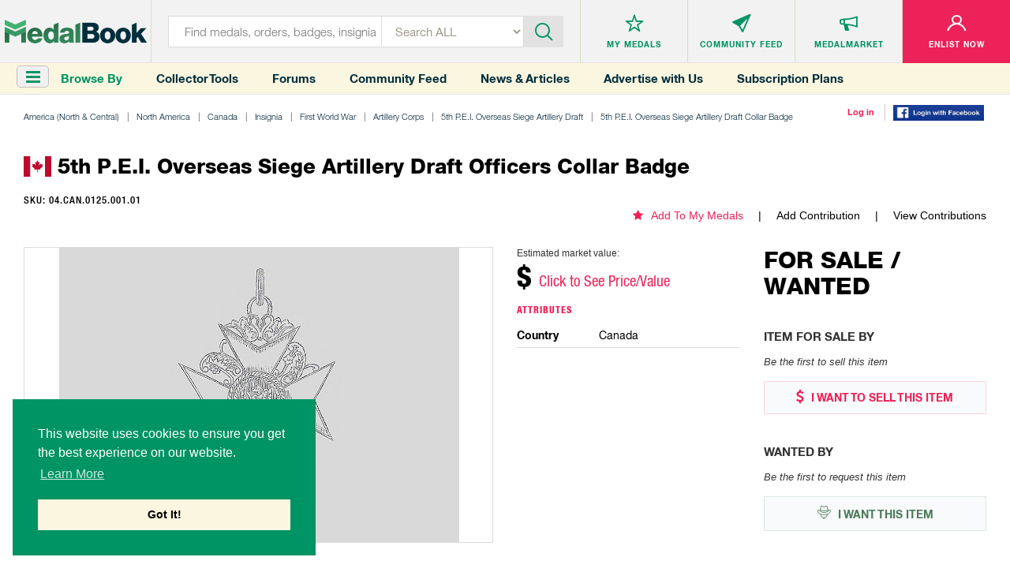

--- FILE ---
content_type: text/html; charset=utf-8
request_url: https://medalbook.herokuapp.com/americas-north/north-america/canada-1/insignia-4/first-world-war--1/artillery-1/5th-p-e-i--overseas-siege-artillery-draft-1/5th-p-e-i--overseas-siege-artillery-draft-collar-badge-554/5th-p-e-i--overseas-siege-artillery-draft-officers-collar-badge-1
body_size: 33663
content:
<!DOCTYPE html>
<html lang="en">
  <script async src="https://www.googletagmanager.com/gtag/js?id=UA-133495694-1"></script>
<script>
    window.dataLayer = window.dataLayer || [];
    function gtag(){dataLayer.push(arguments);}
    gtag('js', new Date());
    gtag('config', 'UA-133495694-1');
</script>

<script>
    var addGoogleEvent = function (eventCategory, eventAction, eventLabel, eventValue, forwardLink = null) {
        gtag('event', eventAction, {
            'event_category': eventCategory,
            'event_label': eventLabel,
            'event_value': eventValue,
        });

        if (forwardLink){
            setTimeout(function(){
                window.open(forwardLink, '_blank').focus();
            }, 500);
        }
    };
</script>

  <head>
    <meta charset="utf-8">
<meta http-equiv="X-UA-Compatible" content="IE=edge">
<meta name="viewport" content="width=device-width, initial-scale=1">
<meta name="format-detection" content="telephone=no">
<meta name="keywords" content="">

<title>MedalBook  - 5th P.E.I. Overseas Siege Artillery Draft Officers Collar Badge</title>

<meta name="twitter:card" value="summary">

<meta property="og:site_name" content="Medalbook">

  <meta property='og:title' content="5th P.E.I. Overseas Siege Artillery Draft Officers Collar Badge" />

<meta property='og:url' content='https://medalbook.herokuapp.com/americas-north/north-america/canada-1/insignia-4/first-world-war--1/artillery-1/5th-p-e-i--overseas-siege-artillery-draft-1/5th-p-e-i--overseas-siege-artillery-draft-collar-badge-554/5th-p-e-i--overseas-siege-artillery-draft-officers-collar-badge-1' />

<meta property="og:type" content="website" />

  <meta property='og:image' content="https://medalbook.herokuapp.com/assets/open_graph_logo-608d034082fa4e2fbf80a70f41788648ab626a6a4f1433834a9cd2ed709d489a.png" />

  <meta name="description" content="The most comprehensive and largest online database and price guide of Military & Historical products. Your Bridge to History.">

  <meta property="og:description" content="This badge was worn by members of the 5th P.E.I. Overseas Siege Artillery.

There is limited information regarding this item.">

<meta name="csrf-param" content="authenticity_token" />
<meta name="csrf-token" content="wQwSMwTSa/m3Ohh9e/xoAwRpN4E8ejSsHlQLxABhRj6pnbAHbnmPtUQUCQpUib52g+OUflMPrrB1b7ZD8ZsnFA==" />

<script>
//<![CDATA[
var AUTH_TOKEN = 'E13ljHT2Xu4IgxdjdrxP1n/RWUGNkwxMGFSAHmQ65m57zEe4Hl26ovutBhRZyZmj+Fv6vuLmllBzbz2ZlcCHRA==';
//]]>
</script>
<link rel="stylesheet" media="all" href="/assets/application-6c35aebdb030ee95800e94c85bc5460b154150890d4cd577c39c1348e6034b3f.css" data-turbolinks-track="reload" />

<link rel="apple-touch-icon" sizes="180x180" href="/favicons/apple-touch-icon.png">
<link rel="icon" type="image/png" sizes="32x32" href="/favicons/favicon-32x32.png">
<link rel="icon" type="image/png" sizes="16x16" href="/favicons/favicon-16x16.png">
<link rel="manifest" href="/favicons/site.webmanifest">
<link rel="mask-icon" href="/favicons/safari-pinned-tab.svg" color="#5bbad5">
<link rel="shortcut icon" type="image/x-icon" href="/favicons/favicon.ico?v=2">
<meta name="msapplication-TileColor" content="#ffffff">
<meta name="theme-color" content="#ffffff">

<script async src="//pagead2.googlesyndication.com/pagead/js/adsbygoogle.js"></script>
<script>
    (adsbygoogle = window.adsbygoogle || []).push({
        google_ad_client: "ca-pub-2141212811672724",
        enable_page_level_ads: true
    });
</script>


<link rel="stylesheet" media="screen" href="/assets/products/index-8d1b8c5cd93f5a2dd21f61f1359ce2f92a22143debc3d626a90327863f6dcc2f.css" />

  </head>
  <body class="products-layout products">
    <header>
  
  
</header>


<header>
  <div class="top-layer">
    <div class="header-menu"><a href="javascript:void(0)" class="toggleSideNav">
      <div class="icon"><span></span> <span></span> <span></span></div>
    </a></div>
    <div class="header-logo">
      <a href="/" title="Medals">
        <div class='hidden-xs'>
          <img class="img-responsive" src="/assets/logo-35131758a5e92b8b07d53e13bbcf8e41f8cd6bee1c9629e355c0e86761074f9d.png" alt="Medalbook" title="Medalbook" />
        </div>
        <div class='visible-xs'>
          <img class="img-responsive" src="/assets/logo-mobile-188eb1dfae30c473f8bedb12b1fbcfa366d61372df70715e793d4a21953b6cbf.png" alt="Medalbook" title="Medalbook" />
        </div>
      </a>
    </div>
    <div class="header-info search">
      <div class="header-searchbar">
        <form method="GET" action="/products" class="form-inline" id="searchForm">
          <div class="search-left">
            <input type="text" class="inputstyle" placeholder="Find medals, orders, badges, insignia ..."
                   value="" name="search" id="searchField">
            <input type="hidden" value="" name="maker_type" id="makerTypeField">
            <input type="hidden" value="" name="maker_id" id="makerIdField">
            <select class="selectbox" tabindex="2" name="type">
              <option value="">Search ALL</option>
              <option value="makers">Makers</option>
                <option value="orders">Orders</option>
                <option value="medals_and_decorations">Medals &amp; Decorations</option>
                <option value="badges">Badges</option>
                <option value="insignia">Insignia</option>
                <option value="headgear">Headgear</option>
                <option value="edged_weapons">Edged Weapons</option>
                <option value="documents">Documents</option>
                <option value="uniform_tops">Uniform Tops</option>
                <option value="uniform_bottoms">Uniform Bottoms</option>
                <option value="footwear">Footwear</option>
                <option value="belts_and_buckles">Belts &amp; Buckles</option>
                <option value="buttons">Buttons</option>
                <option value="cyphers_and_devices">Cyphers &amp; Devices</option>
                <option value="flags">Flags</option>
                <option value="other">Other</option>
            </select>
          </div>
          <div class="btn-container">
            <div class="btn-inn">
              <button class="btn" type="submit" id="searchBtn" tabindex="3" title="Submit"><i class='icon-icn-search'></i></button>
            </div>
          </div>
        </form>
      </div>
    </div>

      <div class="header-info header-info--loggedOut">
  <ul>
    <li>
      <div class="info-btn">
        <a href="/favorites" title="Medals">
          <div class="info-btn-inn">
            <div class="info-icon">
              <i class='icon-icn-mymedals'></i>
            </div>
            <p>MY MEDALS</p>
          </div>
        </a>
      </div>
    </li>
    <li>
      <div class="info-btn">
        <a href="/community" title="Community Feed">
          <div class="info-btn-inn">
            <div class="info-icon">
              <i class='icon-icn-mymessages'></i>
            </div>
            <p>COMMUNITY <span class='hidden-sm hidden-xs'>FEED</span></p>
          </div>
        </a>
      </div>
    </li>
    <li>
      <div class="info-btn">
        <a href="/listings" title="MedalMarket">
          <div class="info-btn-inn">
            <div class="info-icon">
              <i class='icon-icn-mycommunity'></i>
            </div>
            <p>MEDALMARKET</p>
          </div>
        </a>
      </div>
    </li>
    <li class='user'>
    <div class="info-btn">
        <a href="/users/sign_up" title="Enlist Now">
          <div class="info-btn-inn">
            <div class="info-icon">
              <i class='icon-icn-myaccount'></i>
            </div>
            <p>ENLIST NOW</p>
          </div>
        </a>
      </div>
    </li>
  </ul>
</div>

  </div>

  <div class="bottom-layer hidden-xs">
    <div class="header-menu">
      <a href="javascript:void(0)" class="toggleSideNav">
        <i class="fa fa-bars"></i>
      </a>
      <div>Browse By</div>
    </div>
    <div class="quick-links hidden-sm">
      <a href="/collector-tools">Collector Tools</a>
      <a href="/forum/">Forums</a>
      <a href="/community">Community Feed</a>
      <a href="/news">News &amp; Articles</a>
      <a href="/advertise_with_us">Advertise with Us</a>
      <a href="/pricing">Subscription Plans</a>
    </div>
    <div class="tools">
        <div><a href="/users/sign_in">Log in</a></div>
        <div><a href="/users/auth/facebook">
  <img src='/assets/facebook-login-3f52d3369bc83f0543646bb8b05fedf7b299bb30cec07494c31d4bb2f0ce1b57.png' width='115px'/>
</a></div>
    </div>
  </div>
</header>



    <div class="clr"></div>

    <div class="container-fluid">
      
      

<div class="row marginRow">
  <div class="col-md-12 col-sm-12 col-xs-12">
    <div class="breadcrumbs">
      <ul class="list-unstyled list-inline list-breadcrumbs"><li><a href="/americas-north">America (North & Central)</a></li><li><a href="/americas-north/north-america">North America</a></li><li><a href="/americas-north/north-america/canada-1">Canada</a></li><li><a href="/americas-north/north-america/canada-1/insignia-4">Insignia</a></li><li><a href="/americas-north/north-america/canada-1/insignia-4/first-world-war--1">First World War</a></li><li><a href="/americas-north/north-america/canada-1/insignia-4/first-world-war--1/artillery-corps-1">Artillery Corps</a></li><li><a href="/americas-north/north-america/canada-1/insignia-4/first-world-war--1/artillery-1/5th-p-e-i--overseas-siege-artillery-draft-1">5th P.E.I. Overseas Siege Artillery Draft </a></li><li><a href="/americas-north/north-america/canada-1/insignia-4/first-world-war--1/artillery-1/5th-p-e-i--overseas-siege-artillery-draft-1/5th-p-e-i--overseas-siege-artillery-draft-collar-badge-554">5th P.E.I. Overseas Siege Artillery Draft Collar Badge</a></li><li>5th P.E.I. Overseas Siege Artillery Draft Officers Collar Badge</li></ul>
    </div>
  </div>
</div>

<div class="productDetailsPage">

  <div class='row marginRow'>
  <div class="col-md-12 col-sm-12 col-xs-12">
    <div class="titleBlock">
      <p class='title'>  <span class="flag-icon flag-icon-ca"></span> 5th P.E.I. Overseas Siege Artillery Draft Officers Collar Badge</p>
    </div>
  </div>
</div>


<div class='row '>
  <div class='col-md-6 col-sm-12 col-xs-12'>
    <p class="sku">
      SKU: 04.CAN.0125.001.01
    </p>
  </div>
  <div class='col-md-6 col-sm-12 col-xs-12 favoriteAndContributions'>
    <ul class='hidden-xs'>
      <li class='addToMyMedals'>
          <a href='/favorites/add?product_id=22682'><i class='fa fa-star'></i>Add To My Medals</a>
      </li>
      <li>
        <a href="/americas-north/north-america/canada-1/insignia-4/first-world-war--1/artillery-1/5th-p-e-i--overseas-siege-artillery-draft-1/5th-p-e-i--overseas-siege-artillery-draft-collar-badge-554/5th-p-e-i--overseas-siege-artillery-draft-officers-collar-badge-1/edit">Add Contribution</a>
      </li>
      <li>
        <a href="/americas-north/north-america/canada-1/insignia-4/first-world-war--1/artillery-1/5th-p-e-i--overseas-siege-artillery-draft-1/5th-p-e-i--overseas-siege-artillery-draft-collar-badge-554/5th-p-e-i--overseas-siege-artillery-draft-officers-collar-badge-1/contributions">View Contributions</a>
      </li>
    </ul>
    <div class="productDetails visible-xs">
        <div class="price">
    <p>Estimated market value:</p>
      <h2>$ <span style="color:#ed2258;" onclick='smoothScroll("#versions", 150)'>Click to See Price/Value</span></h2>
  </div>

    </div>
  </div>

</div>



  <div class='row marginRow'>
    <div class='col-lg-9 col-md-9 col-sm-12 col-xs-12'>
      <div class="row">
  <div class="col-md-8 col-sm-6 col-xs-12">
    <div class="imageGalleryWrapper no-border-mobile">
      <ul id="imageGallery">
          <li data-src=''>
            <img class="img-responsive product-img missing-img" src="/assets/add_an_image-d214ded2cd7e8bec5797f6e8ec6528fada9d1f8c68f658bc0a597e563cf335eb.png" alt="Add an image" />
          </li>
      </ul>
    </div>



  </div>
  <div class="col-md-4 col-sm-6 col-xs-12">
    <div class='visible-xs favoriteAndContributions'>
      <ul>
        <li class='addToMyMedals'>
            <a href='/favorites/add?product_id=22682'><i class='fa fa-star'></i>Add To My Medals</a>
        </li>
        <li>
          <a href="/americas-north/north-america/canada-1/insignia-4/first-world-war--1/artillery-1/5th-p-e-i--overseas-siege-artillery-draft-1/5th-p-e-i--overseas-siege-artillery-draft-collar-badge-554/5th-p-e-i--overseas-siege-artillery-draft-officers-collar-badge-1/edit">Add Contribution</a>
        </li>
        <li>
          <a href="/americas-north/north-america/canada-1/insignia-4/first-world-war--1/artillery-1/5th-p-e-i--overseas-siege-artillery-draft-1/5th-p-e-i--overseas-siege-artillery-draft-collar-badge-554/5th-p-e-i--overseas-siege-artillery-draft-officers-collar-badge-1/contributions">View Contributions</a>
        </li>
      </ul>
    </div>

    <div class="productDetails">
      <div class='hidden-xs'>
          <div class="price">
    <p>Estimated market value:</p>
      <h2>$ <span style="color:#ed2258;" onclick='smoothScroll("#versions", 150)'>Click to See Price/Value</span></h2>
  </div>

      </div>
      <div class="details">
        <p class='title'>
          Attributes
        </p>

        <ul class='attributes'>
            <li>
              <div class='row'>
                <div class='col-sm-4'>
                  <div class='title'>country</div>
                </div>
                <div class='col-sm-8'>
                  <div class='description'>Canada </div>
                </div>
              </div>
            </li>
        </ul>
      </div>
    </div>
  </div>

  <div class="col-md-12 col-sm-12 col-xs-12">
    <div class="historyAndDescription">
      <div class='row'>
        <div class='col-xs-12'>
          <p class='title'>History</p>
          <p class='readMore'>
              <br>This badge was worn by members of the 5th P.E.I. Overseas Siege Artillery.</br>

<br>There is limited information regarding this item.</br>
          </p></div>
      </div>
    </div>
  </div>

</div>


    </div>

    <div class='col-lg-3 col-md-3 col-sm-12 col-xs-12'>
      <div class='row'>
        <div class='col-xs-12'>
          <div class="marketplace">
  <div class='title'>
    <h2>FOR SALE / WANTED</h2>
  </div>
  <div class="itemSale">
    <h3>Item For Sale By</h3>
      <p class='noItem'>Be the first to sell this item</p>
    <div class="btn-container">
      <a class='sell' href="/user/listings/new?listing_type=offering&amp;product_id=22682" title="I WANT TO SELL THIS ITEM"><i class='fa fa-usd'></i> I WANT TO SELL THIS
        ITEM</a>
    </div>
  </div>
  <div class="itemWanted">
    <h3>Wanted By</h3>
      <p class='noItem'>Be the first to request this item</p>
    <div class="btn-container">
      <a class='want' href="/user/listings/new?listing_type=wanted&amp;product_id=22682" title="I WANT THIS ITEM"><i class='icon-icn-wanted'></i> I WANT THIS ITEM</a>
    </div>
  </div>
</div>

        </div>
        <div class='col-xs-12'>
          <div class='row marginRow' id='googleAdsense_halfPage'>
  <div class='col-sm-12 col-xs-12'>
      <div class='googleAdsense halfPage'>
        <img src='/assets/advertisements/hermannHistorica-halfPage-2-1e9f73bc11df1abf75161fe5d62299b93b14d827b24cd62af957c4c5b30abba2.jpg' alt='' class='img-responsive' onload='addGoogleEvent("Display Ad (Half Page)", "ad_loaded", "Hermann-Historica", 2);'  onclick='addGoogleEvent("Display Ad (Half Page)", "click", "Hermann-Historica", 1, "https://www.hermann-historica.de/en/services/newsletter/" );' />
      </div>
  </div>
</div>

        </div>
      </div>
    </div>

  </div>

  <div class='row '>
    <div class='childGroup' id='versions'>
        <div class='row marginRow'>
  <div class="col-md-12 col-sm-12 col-xs-12">
    <div class="titleBlock">
      <p class='title'>Versions</p>
    </div>
  </div>
</div>


  <div class='col-lg-2 col-md-3 col-sm-4 col-xs-6 childBorder'>
    <div class='miniVersion miniChild'>
      <div class="miniGallery">
  <a href='/americas-north/north-america/canada-1/insignia-4/first-world-war--1/artillery-1/5th-p-e-i--overseas-siege-artillery-draft-1/5th-p-e-i--overseas-siege-artillery-draft-collar-badge-554/5th-p-e-i--overseas-siege-artillery-draft-officers-collar-badge-1/5th-p-e-i--overseas-siege-artillery-draft-officers-collar-badge-0'>
  <img class="img-responsive product-img missing-img" src="/assets/add_an_image-d214ded2cd7e8bec5797f6e8ec6528fada9d1f8c68f658bc0a597e563cf335eb.png" alt="Add an image" />
  </a>
</div>


      <div>
        <div class='miniTitle'>
          <h5>Version</h5>
          <h2><a href="/americas-north/north-america/canada-1/insignia-4/first-world-war--1/artillery-1/5th-p-e-i--overseas-siege-artillery-draft-1/5th-p-e-i--overseas-siege-artillery-draft-collar-badge-554/5th-p-e-i--overseas-siege-artillery-draft-officers-collar-badge-1/5th-p-e-i--overseas-siege-artillery-draft-officers-collar-badge-0">5th P.E.I. Overseas Siege Artillery Draft Officers Collar Badge</a></h2>
        </div>
        <ul class="details">
          <li class='price'>
            <h4>Price</h4>
            <p>
                  $150
    <span class="priceCurrency">USD</span>

            </p>
          </li>
          <li class='composition'>
            <h4>Composition</h4>
            <p>Pickled Brass</p>
          </li>
          <li class='inscription'>
            <h4>Inscription</h4>
            <p>Obv: CANADA SIEGE ARTILLERY DRAFT PARVA SUB INCENT 5 QUO FAS ET GLORIA DUCUNT</p>
          </li>
          <li class='size'>
            <h4>Size</h4>
            <p></p>
          </li>
          <li class='maker'>
            <h4>Maker</h4>
            <p>Hemsley </p>
          </li>
          <li class='remarks'>
            <h4>Version Remarks</h4>
            <p></p>
          </li>
          <li><a href="/americas-north/north-america/canada-1/insignia-4/first-world-war--1/artillery-1/5th-p-e-i--overseas-siege-artillery-draft-1/5th-p-e-i--overseas-siege-artillery-draft-collar-badge-554/5th-p-e-i--overseas-siege-artillery-draft-officers-collar-badge-1/5th-p-e-i--overseas-siege-artillery-draft-officers-collar-badge-0">View Item</a></li>
        </ul>
      </div>
    </div>
  </div>


<div class='col-lg-2 col-md-3 col-sm-4 col-xs-6 childBorder'>
  <div class='miniVersion miniChild'>
    
<div class='row marginRow' id='googleAdsense_verticalRectangle'>
  <div class='col-sm-12 col-xs-12'>
      <div class='googleAdsense verticalRectangle'>
        <img src='/assets/verticalRectangle_ad-329d049d7a19b73867aa0f53d6a2df7519c7bbc8d9600d3f188cb27baa2eb076.png' alt='' class='img-responsive' onload='addGoogleEvent("Display Ad (Vertical Rectangle)", "ad_loaded", "MedalBook Advertising Learn More", 2 );' onclick='addGoogleEvent("Display Ad (Vertical Rectangle)", "click", "MedalBook Advertising Learn More", 1, "/advertise_with_us" );' />
      </div>
  </div>
</div>
  </div>
</div>


    </div>
  </div>


      <div class='row marginRow' id='googleAdsense_leaderboard'>
  <div class='col-sm-12 col-xs-12'>
      <div class='googleAdsense leaderboard hidden-xs'>
        <img src='/assets/advertisements/originalGermanMilitaria-a1-3336a340434c4c5224514eb31ca235fc1c5e8a331bf95bec51e0d2e5d1dfd33a.jpg' alt='' class='img-responsive' onload='addGoogleEvent("Display Ad (A1)", "ad_loaded", "Original German Militaria - John Telesmanich", 2);' onclick='addGoogleEvent("Display Ad (A1)", "click", "Original German Militaria - John Telesmanich", 1, "https://originalgermanmilitaria.com/" );' />
      </div>
      <div class='googleAdsense leaderboard visible-xs'>
        <img src='/assets/advertisements/originalGermanMilitaria-a1-mob-0b3340fa04ec15e2a21da15091c14d0ecfc2777d4f1552e2721dae447114f8c7.jpg' alt='' class='img-responsive' onclick='addGoogleEvent("Display Ad (A1)", "click", "Original German Militaria - John Telesmanich", 1, "https://originalgermanmilitaria.com/" );' />
      </div>

  </div>
</div>


  <div class='row '>
    <div class='childGroup'>
    </div>
  </div>

  <div class='row '>
    <div class='childGroup'>
    </div>
  </div>


  <div class='row '>
    <div class='childGroup'>
    </div>
  </div>

  <div class='row '>
    <div class='childGroup'>
    </div>
  </div>

  <div class='row '>
    <div class='childGroup in-wear-group'>
    </div>
  </div>

</div>

<div class="forum-container">

<div class='row marginRow'>
  <div class="col-md-12 col-sm-12 col-xs-12">
    <div class="titleBlock">
      <p class='title'>Comments</p>
    </div>
  </div>
</div>

  <!-- Styles for the forum come from `app/assets/stylesheets/frontend/product/forum.css`-->
  <div class="forum">
    <div class="create-comment-wrapper">
    </div>

    <!--<form class="new-comment" id="newComment" method="post" action="">-->
<!--  <input type="text" class="form-control" name="new_comment[:title]" />-->
<!--  <input type="text" class="form-control" name="new_comment[:content]" />-->
<!--  <input type="submit" class="btn btn-primary" value="Create Comment" />-->
<!--</form>-->

  <p class="alert alert-danger text-center"><a href="/users/sign_in">Sign in</a> to comment and reply.</p>

    

  </div>
</div>








      <div class='hidden-xs'>
        <div class='row marginRow' id='googleAdsense_leaderboard'>
  <div class='col-sm-12 col-xs-12'>
      <div class='googleAdsense leaderboard hidden-xs'>
        <img src='/assets/advertisements/werhmachtMilitaria-a2-726e9bfcf8eaf73e981e8e89ad56f12eac0239e5c21618ac130418584d5345d3.jpg' alt='' class='img-responsive' onload='addGoogleEvent("Display Ad (A2)", "ad_loaded", "Wehrmacht-Militaria", 2);' onclick='addGoogleEvent("Display Ad (A2)", "click", "Wehrmacht-Militaria", 1, "https://wehrmacht-militaria.com/" );' />
      </div>
      <div class='googleAdsense leaderboard visible-xs'>
        <img src='/assets/advertisements/werhmachtMilitaria-a2-mob-7ce0e70b167169aa406e346b2c1bb8adeca747439d395321053a5c4e02615763.jpg' alt='' class='img-responsive' onclick='addGoogleEvent("Display Ad (A2)", "click", "Wehrmacht-Militaria", 1, "https://wehrmacht-militaria.com/" );' />
      </div>
  </div>
</div>
      </div>
      <div class='visible-xs'>
        <div class='row marginRow' id='googleAdsense_inline'>
  <div class='col-sm-12 col-xs-12'>
      <div class='googleAdsense inline'>
        <img src='/assets/advertisements/carstenZeige-inline-22f6c0883393bf5214f35b5d5d8687226e6d450e13ee31388c64ce0f5cc69497.jpg' alt='' class='img-responsive' onload='addGoogleEvent("Display Ad (Inline)", "ad_loaded", "Aucktionhaus Zeige", 2);' onclick='addGoogleEvent("Display Ad (Inline)", "click", "Aucktionhaus Zeige", 1, "https://www.zeige.com/" );' />
      </div>
  </div>
</div>
      </div>
    </div>

    <footer>
  <div class="footer-container">
    <div class="row">
      <div class="col-md-3 col-sm-3">
        <div class="footer-info">
          <h4>MedalBook</h4>
          <ul>
            <li><a href="/about-and-how-to-navigate-medalbook#whatDoWeOffer" title="What do we offer?">What do we offer?</a></li>
            <li><a href="/about-and-how-to-navigate-medalbook#whatWeBelieveIn" title="What we believe In"> What we believe In</a></li>
            <li><a href="/about-and-how-to-navigate-medalbook#howWeCollectData" title="How we Collect Data"> How we Collect Data</a></li>
            <li><a href="/about-and-how-to-navigate-medalbook#howToAdvertise" title="How to Advertise?"> How to Advertise?</a></li>
            <li><a href="/about-and-how-to-navigate-medalbook#howToContribute" title=" How to contribute?"> How to contribute?</a></li>
            <li><a href="/makers">Makers</a></li>
            <li><a href="#" class="coming-soon" title="Our Blog"> Our Blog</a></li>
          </ul>
        </div>
      </div>
      <div class="col-md-3 col-sm-3">
        <div class="footer-info">
          <h4>Organization</h4>
          <ul>
            <li><a href="/about-and-how-to-navigate-medalbook#aboutMedalbook" title="About MedalBook"> About MedalBook</a></li>
            <li><a href="/acknowledgements" title="Acknowledgements">Acknowledgements</a></li>
            <li><a href="/contact_us" title="Contact Us">Contact Us</a></li>
            <li><a href="/terms-and-conditions" title="Terms and Conditions"> Terms And Conditions</a></li>
            <li><a href="/privacy-policy" title="Privacy Policy">Privacy Policy</a></li>
            <li><a href="/community-guidelines" title="Community Guidelines">Community Guidelines</a></li>
            <li><a href="/general-sources" title="General Sources">General Sources</a></li>
          </ul>
        </div>
      </div>
      <div class="col-md-3 col-sm-3">
        <div class="footer-info">
          <h4>Your Account</h4>
          <ul>
              <li><a href="/users/sign_up">enlist now</a></li>
              <li><a href="/users/sign_in">Log In</a></li>
              <li><a href="/favorites">My Medals</a></li>
              <li><a href="/mailbox/inbox">My Messages</a></li>
              <li><a href="/listings" title="MedalMarket">MedalMarket</a></li>
          </ul>
        </div>
      </div>
      <div class="col-md-3 col-sm-3">
        <div class="footer-info social">
          <h4>Follow Us</h4>
          <ul>
            <li><a href="https://www.facebook.com/medalbookinc " title="Facebook" target="_blank"> <img src="/assets/footer-icon1-21e5035954c85d9770b50a73b8e9e0cf478d609eafe60ff6b7849d841766aad0.jpg" alt="Facebook" title="Facebook"> </a></li>
            <li><a href="https://twitter.com/medalbookinc" title="Twitter" target="_blank"> <img src="/assets/footer-icon2-8ffe8f8d16cb63541a7cd6d1fbe5dcc14e868ae9942aa67bf98cc00b849f6b5c.jpg" alt="Twitter" title="Twitter"> </a></li>
            <li><a href="https://www.instagram.com/medalbook_inc/" title="Instagram" target="_blank"> <img src="/assets/footer-icon6-d1ff8a03c15df46e80b3c154a6343c6904528c653ee5daae24eb607c9f2a699f.jpg" alt="Instagram" title="Instagram"> </a></li>
          </ul>

          <span id="siteseal"><script async type="text/javascript" src="https://seal.godaddy.com/getSeal?sealID=noeXX2pGUvco8MWc0oC8YToWsoJZ9c2oeiJNQHce4wOlwqfrpYSdZxJ398op"></script></span>
          
          <div class="copy">
            <p>Copyright &copy; 2026 Medalbook. All rights reserved</p>
          </div>
        </div>
      </div>
    </div>
  </div>
</footer>
<div class='overlay'></div>



    <script src="/assets/application-0fb4f47b99fde6070d2003ee38a8e2259603cc3ceba86c6a4f7343c9076a9151.js" data-turbolinks-track="reload"></script>

    <div id="mySidenav" class="sidenav">
  <div class="nav_top">
    <div class="nav_logo"><img class='img-responsive' src="/assets/menu_logo-55623e2744b34b5137eea25349f1453355e8f045f324080ebc288d9648813b07.png" alt="Medals" title="Medals"></div>
    <div class="nav_close"><a href="javascript:void(0)" class="closebtn closeSideNav"><img src="/assets/close_icon-621ec8f0403b3720fd70498b0155e055936d5a048d0c40c2e732bbac55fcf6f2.png" alt="Close" title="Close"></a></div>
  </div>
  <div class="midel_menu">
    <div id='menuCategories'>
      <p>CATEGORIES</p>
    </div>

    <div id="menuSubCategories">
      <div class="goBack"><a data-id=''>go back</a></div>
      <h2></h2>
      <div class='viewAll'><a data-id='' href=''>View All</a></div>
    </div>

  </div>

  <div class="company_link">
    <p>COMMUNITY</p>
    <ul>
      <li><a href="/listings">MedalMarket</a></li>
      <li><a href="/collector-tools">Collector Tools</a></li>
      <li><a href="/news">News</a></li>
      <li><a href="/forum/">Forums</a></li>
      <li><a href="/community">Community Feed</a></li>
      <li><a href="/about-and-how-to-navigate-medalbook#howToNavigate">How It Works?</a></li>
      <li><a href="/advertise_with_us">Advertise with Us</a></li>
      <li><a href="/pricing">Subscription Plans</a></li>
    </ul>
  </div>

  <div class="company_link account_link">
    <p>ACCOUNT</p>
    <ul>
        <li><a href="/users/sign_up">Enlist Now</a></li>
        <li><a href="/users/sign_in">Log In</a></li>
        <li><a href="/favorites">My Medals</a></li>
        <li><a href="/mailbox/inbox">My Messages</a></li>
    </ul>
  </div>
</div>


    <div id='scrollToTop' onclick='smoothScroll("html,body", 0)'>
  <i class='fa fa-chevron-up'></i>
  <p>Scroll Top</p>
</div>

      <script>
      var readMoreDescription = new ReadMore({
          containerClass: 'readMore',
          charCount: 450,
      });
      $('.tooltip').tooltipster({
          side: 'right',
          trigger: 'custom',
          triggerOpen: {
              mouseenter: true,
              touchstart: true,
              click: true,
          },
          triggerClose: {
              click: true,
          },
          interactive: true
      });
  </script>
  <script>
      $('.comment-image-gallery').each(function (i, e) {
          var id = 'comment-image-gallery-adaptive';
          $(e).attr('id', id + i);
          var selector = '#' + id + i;

          $(selector).lightSlider({
              gallery: false,
              item: 4,
              loop: true,
              thumbItem: 9,
              adaptiveHeight: true,
              slideMargin: 0,
              enableDrag: false,
              currentPagerPosition: 'left',
              onSliderLoad: function (el) {
                  el.lightGallery({
                      selector: selector + ' .lslide',
                      closable: false,
                      download: false,
                      share: false,
                      hash: false,
                      fullscreen: false,
                  });
              }
          });
      });
  </script>
  <script>
      var feedReplier = new FeedReplier({
          scrollToInput: true,
          onlyUpdatePlaceholder: true,
          refreshGrid: function() {}
      });

      var feedReplyUpdater = new FeedReplyUpdater({
          scrollToInput: true,
          deletePath: "/comments/delete",
          refreshGrid: function() {}
      });

      var userReporter = new UserReporter({
          reportButtonClass: 'report-user-btn'
      });
  </script>
  <script>
      window.SideNavInitGroupPath = window.SideNavInitGroupPath || [[14221,23463,23116,23097,22740,13416,1785,20663], 14221];
  </script>

  <script>
      $('.miniChild .miniGallery').matchHeight({
          byRow: true,
      });

      $('.miniChild .miniTitle').matchHeight({
          byRow: true,
      });

      $('.miniChild .details .price').matchHeight({
          byRow: true,
      });
      $('.miniChild .details .composition').matchHeight({
          byRow: true,
      });
      $('.miniChild .details .inscription').matchHeight({
          byRow: true,
      });
      $('.miniChild .details .size').matchHeight({
          byRow: true,
      });
      $('.miniChild .details .maker').matchHeight({
          byRow: true,
      });
      $('.miniChild .details .remarks').matchHeight({
          byRow: true,
      });

      $('.miniChild').matchHeight({
          byRow: true,
      });


  </script>

  <script>
      gallery = new Gallery({
          showSliderPhotoSource: true,
          showSliderPhotoLicensing: true,
      });

      viewer = new Viewer({
          type: "Product",
          id: 22682,
          country: 'Canada',
          img_src: '<img class="img-responsive product-img missing-img" src="/assets/add_an_image-d214ded2cd7e8bec5797f6e8ec6528fada9d1f8c68f658bc0a597e563cf335eb.png" />',
          path: '/americas-north/north-america/canada-1/insignia-4/first-world-war--1/artillery-1/5th-p-e-i--overseas-siege-artillery-draft-1/5th-p-e-i--overseas-siege-artillery-draft-collar-badge-554/5th-p-e-i--overseas-siege-artillery-draft-officers-collar-badge-1'
      });
  </script>
  <script>
      var $makerType = $('#makerTypeField');
      var $makerId = $('#makerIdField');
      $(document).on('change', '.maker-select', function () {
          var selectable_type = $(this).find('option:selected').data("selectable_type");
          var valid = selectable_type && this.value;
          $makerType.val(valid ? selectable_type : '');
          $makerId.val(valid ? this.value : '');
      });

      $('#searchForm').submit(function () {
          $(this)
              .find('input')
              .filter(function () {
                  return !this.value;
              })
              .prop('name', '');
      });
  </script>
  <link rel="stylesheet" type="text/css" href="//cdnjs.cloudflare.com/ajax/libs/cookieconsent2/3.1.0/cookieconsent.min.css" />
  <script src="//cdnjs.cloudflare.com/ajax/libs/cookieconsent2/3.1.0/cookieconsent.min.js"></script>
  <script>
      window.addEventListener("load", function(){
          window.cookieconsent.initialise({
              "palette": {
                  "popup": {
                      "background": "#009363"
                  },
                  "button": {
                      "background": "#fbf6e0"
                  }
              },
              "secure": true,
              "position": "bottom-left",
              "content": {
                  "message": "This website uses cookies to ensure you get the best experience on our website. ",
                  "dismiss": "Got It!",
                  "link": "Learn More",
                  "href": "https://www.medalbook.com/privacy-policy"
              }
          })});
  </script>

  <script>
      var sideNav = new FrontendSideNav({
          containerId: 'mySidenav',
          currentGroupId: 14221
      });
  </script>

  </body>
</html>


--- FILE ---
content_type: text/html; charset=utf-8
request_url: https://www.google.com/recaptcha/api2/aframe
body_size: 268
content:
<!DOCTYPE HTML><html><head><meta http-equiv="content-type" content="text/html; charset=UTF-8"></head><body><script nonce="_mTeRpyejbWC0FA7TVcM6A">/** Anti-fraud and anti-abuse applications only. See google.com/recaptcha */ try{var clients={'sodar':'https://pagead2.googlesyndication.com/pagead/sodar?'};window.addEventListener("message",function(a){try{if(a.source===window.parent){var b=JSON.parse(a.data);var c=clients[b['id']];if(c){var d=document.createElement('img');d.src=c+b['params']+'&rc='+(localStorage.getItem("rc::a")?sessionStorage.getItem("rc::b"):"");window.document.body.appendChild(d);sessionStorage.setItem("rc::e",parseInt(sessionStorage.getItem("rc::e")||0)+1);localStorage.setItem("rc::h",'1769002946593');}}}catch(b){}});window.parent.postMessage("_grecaptcha_ready", "*");}catch(b){}</script></body></html>